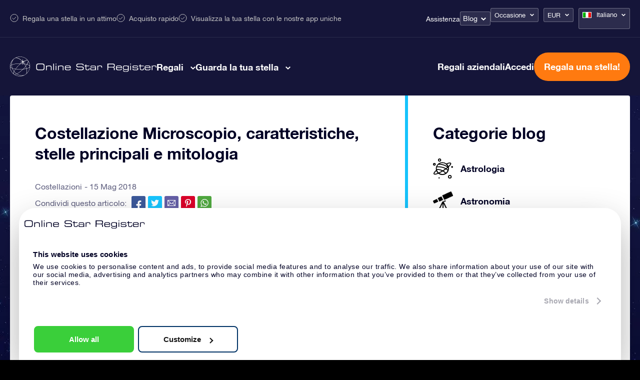

--- FILE ---
content_type: image/svg+xml
request_url: https://osr.org/wp-content/themes/osr/static/images/icons/facebook-logo--white.svg
body_size: 202
content:
<svg width="56" height="103" viewBox="0 0 56 103" fill="none" xmlns="http://www.w3.org/2000/svg">
<g clip-path="url(#clip0_31_13)">
<path d="M17.1666 102.333C16.1666 101.667 15.8333 100.667 15.8333 99.3334C15.8333 86 15.8333 72.6667 15.8333 59.3334C15.8333 58.6667 15.8333 58.3334 15.8333 57.6667C15.5 57.6667 15.1666 57.6667 14.8333 57.6667C10.8333 57.6667 7.16661 57.6667 3.16662 57.6667C1.16661 57.6667 0.5 57 0.5 55C0.5 49.6667 0.5 44.6667 0.5 39.3334C0.5 37.3334 1.16661 36.6667 3.16662 36.6667C6.83329 36.6667 10.8333 36.6667 14.5 36.6667C15.1666 36.6667 15.5 36.6667 15.8333 36.6667C15.8333 36.3333 15.8333 36 15.8333 35.6667C15.8333 31.3334 15.8333 27.3334 15.8333 23.3333C16.1667 16.3334 18.5 10.3334 23.8333 5.6667C27.5 2.33334 31.8333 0.666655 36.8333 0.333338C42.1666 -1.58821e-05 47.8333 0 53.5 0C54.8333 0 55.5 0.666689 55.8333 2.00003C55.8333 2.33339 55.8333 2.66667 55.8333 2.99999C55.8333 7.66668 55.8333 12 55.8333 16.6667C55.8333 19 55.1666 19.6667 52.8333 19.6667C49.5 19.6667 46.1666 19.6667 42.8333 20.0001C40.8333 20.0001 39.1666 20.6667 38.1666 22.3334C37.8333 23.3334 37.5 24.3334 37.5 25.3334C37.5 29 37.5 33 37.5 36.6667C37.8333 36.6667 38.1667 36.6667 38.5 36.6667C43.1666 36.6667 47.8333 36.6667 52.5 36.6667C54.5 36.6667 55.1666 37.3334 55.1666 39.3334C55.1666 44.6667 55.1666 50.0001 55.1666 55.0001C55.1666 57.0001 54.5 57.6667 52.5 57.6667C47.8333 57.6667 43.1666 57.6667 38.8333 57.6667C38.1666 57.6667 37.8333 57.6667 37.5 57.6667C37.5 58.3334 37.5 58.6667 37.5 59C37.5 72.3334 37.5 85.6668 37.5 99.3334C37.5 100.333 37.1666 101.667 36.1666 102.333C29.8333 102.333 23.5 102.333 17.1666 102.333Z" fill="white"/>
</g>
<defs>
<clipPath id="clip0_31_13">
<rect width="55.3333" height="102.333" fill="white" transform="translate(0.5)"/>
</clipPath>
</defs>
</svg>
